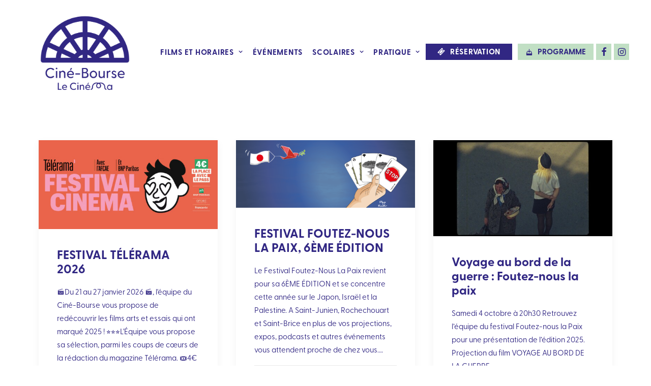

--- FILE ---
content_type: text/html; charset=UTF-8
request_url: https://www.cinebourse.fr/category/festival/?id=index-206520&ucat=6
body_size: 17044
content:
<!DOCTYPE html>
<html class="no-touch" lang="fr-FR" xmlns="http://www.w3.org/1999/xhtml">
<head>
<meta http-equiv="Content-Type" content="text/html; charset=UTF-8">
<meta name="viewport" content="width=device-width, initial-scale=1">
<link rel="profile" href="http://gmpg.org/xfn/11">
<link rel="pingback" href="https://www.cinebourse.fr/site/xmlrpc.php">
<title>Catégorie : Festival | Ciné-Bourse</title>

<!-- The SEO Framework : par Sybre Waaijer -->
<meta name="robots" content="max-snippet:-1,max-image-preview:standard,max-video-preview:-1" />
<link rel="canonical" href="https://www.cinebourse.fr/category/festival/" />
<link rel="next" href="https://www.cinebourse.fr/category/festival/page/2/" />
<meta property="og:type" content="website" />
<meta property="og:locale" content="fr_FR" />
<meta property="og:site_name" content="Ciné-Bourse" />
<meta property="og:title" content="Catégorie : Festival | Ciné-Bourse" />
<meta property="og:url" content="https://www.cinebourse.fr/category/festival/" />
<meta property="og:image" content="https://www.cinebourse.fr/site/wp-content/uploads/2020/10/cropped-favicon@3x.png" />
<meta property="og:image:width" content="512" />
<meta property="og:image:height" content="512" />
<meta name="twitter:card" content="summary_large_image" />
<meta name="twitter:title" content="Catégorie : Festival | Ciné-Bourse" />
<meta name="twitter:image" content="https://www.cinebourse.fr/site/wp-content/uploads/2020/10/cropped-favicon@3x.png" />
<script type="application/ld+json">{"@context":"https://schema.org","@graph":[{"@type":"WebSite","@id":"https://www.cinebourse.fr/#/schema/WebSite","url":"https://www.cinebourse.fr/","name":"Ciné-Bourse","description":"Cinéma à Saint-Junien","inLanguage":"fr-FR","potentialAction":{"@type":"SearchAction","target":{"@type":"EntryPoint","urlTemplate":"https://www.cinebourse.fr/search/{search_term_string}/"},"query-input":"required name=search_term_string"},"publisher":{"@type":"Organization","@id":"https://www.cinebourse.fr/#/schema/Organization","name":"Ciné-Bourse","url":"https://www.cinebourse.fr/","logo":{"@type":"ImageObject","url":"https://www.cinebourse.fr/site/wp-content/uploads/2020/10/cropped-favicon@3x.png","contentUrl":"https://www.cinebourse.fr/site/wp-content/uploads/2020/10/cropped-favicon@3x.png","width":512,"height":512}}},{"@type":"CollectionPage","@id":"https://www.cinebourse.fr/category/festival/","url":"https://www.cinebourse.fr/category/festival/","name":"Catégorie : Festival | Ciné-Bourse","inLanguage":"fr-FR","isPartOf":{"@id":"https://www.cinebourse.fr/#/schema/WebSite"},"breadcrumb":{"@type":"BreadcrumbList","@id":"https://www.cinebourse.fr/#/schema/BreadcrumbList","itemListElement":[{"@type":"ListItem","position":1,"item":"https://www.cinebourse.fr/","name":"Ciné-Bourse"},{"@type":"ListItem","position":2,"name":"Catégorie : Festival"}]}}]}</script>
<!-- / The SEO Framework : par Sybre Waaijer | 13.14ms meta | 7.87ms boot -->

<link rel='dns-prefetch' href='//fonts.googleapis.com' />
<link rel="alternate" type="application/rss+xml" title="Ciné-Bourse &raquo; Flux" href="https://www.cinebourse.fr/feed/" />
<link rel="alternate" type="application/rss+xml" title="Ciné-Bourse &raquo; Flux des commentaires" href="https://www.cinebourse.fr/comments/feed/" />
<link rel="alternate" type="application/rss+xml" title="Ciné-Bourse &raquo; Flux de la catégorie Festival" href="https://www.cinebourse.fr/category/festival/feed/" />
		<!-- This site uses the Google Analytics by MonsterInsights plugin v9.11.1 - Using Analytics tracking - https://www.monsterinsights.com/ -->
							<script src="//www.googletagmanager.com/gtag/js?id=G-J3XYWBK9ZJ"  data-cfasync="false" data-wpfc-render="false" type="text/javascript" async></script>
			<script data-cfasync="false" data-wpfc-render="false" type="text/javascript">
				var mi_version = '9.11.1';
				var mi_track_user = true;
				var mi_no_track_reason = '';
								var MonsterInsightsDefaultLocations = {"page_location":"https:\/\/www.cinebourse.fr\/category\/festival\/?id=index-206520&ucat=6"};
								if ( typeof MonsterInsightsPrivacyGuardFilter === 'function' ) {
					var MonsterInsightsLocations = (typeof MonsterInsightsExcludeQuery === 'object') ? MonsterInsightsPrivacyGuardFilter( MonsterInsightsExcludeQuery ) : MonsterInsightsPrivacyGuardFilter( MonsterInsightsDefaultLocations );
				} else {
					var MonsterInsightsLocations = (typeof MonsterInsightsExcludeQuery === 'object') ? MonsterInsightsExcludeQuery : MonsterInsightsDefaultLocations;
				}

								var disableStrs = [
										'ga-disable-G-J3XYWBK9ZJ',
									];

				/* Function to detect opted out users */
				function __gtagTrackerIsOptedOut() {
					for (var index = 0; index < disableStrs.length; index++) {
						if (document.cookie.indexOf(disableStrs[index] + '=true') > -1) {
							return true;
						}
					}

					return false;
				}

				/* Disable tracking if the opt-out cookie exists. */
				if (__gtagTrackerIsOptedOut()) {
					for (var index = 0; index < disableStrs.length; index++) {
						window[disableStrs[index]] = true;
					}
				}

				/* Opt-out function */
				function __gtagTrackerOptout() {
					for (var index = 0; index < disableStrs.length; index++) {
						document.cookie = disableStrs[index] + '=true; expires=Thu, 31 Dec 2099 23:59:59 UTC; path=/';
						window[disableStrs[index]] = true;
					}
				}

				if ('undefined' === typeof gaOptout) {
					function gaOptout() {
						__gtagTrackerOptout();
					}
				}
								window.dataLayer = window.dataLayer || [];

				window.MonsterInsightsDualTracker = {
					helpers: {},
					trackers: {},
				};
				if (mi_track_user) {
					function __gtagDataLayer() {
						dataLayer.push(arguments);
					}

					function __gtagTracker(type, name, parameters) {
						if (!parameters) {
							parameters = {};
						}

						if (parameters.send_to) {
							__gtagDataLayer.apply(null, arguments);
							return;
						}

						if (type === 'event') {
														parameters.send_to = monsterinsights_frontend.v4_id;
							var hookName = name;
							if (typeof parameters['event_category'] !== 'undefined') {
								hookName = parameters['event_category'] + ':' + name;
							}

							if (typeof MonsterInsightsDualTracker.trackers[hookName] !== 'undefined') {
								MonsterInsightsDualTracker.trackers[hookName](parameters);
							} else {
								__gtagDataLayer('event', name, parameters);
							}
							
						} else {
							__gtagDataLayer.apply(null, arguments);
						}
					}

					__gtagTracker('js', new Date());
					__gtagTracker('set', {
						'developer_id.dZGIzZG': true,
											});
					if ( MonsterInsightsLocations.page_location ) {
						__gtagTracker('set', MonsterInsightsLocations);
					}
										__gtagTracker('config', 'G-J3XYWBK9ZJ', {"forceSSL":"true","link_attribution":"true"} );
										window.gtag = __gtagTracker;										(function () {
						/* https://developers.google.com/analytics/devguides/collection/analyticsjs/ */
						/* ga and __gaTracker compatibility shim. */
						var noopfn = function () {
							return null;
						};
						var newtracker = function () {
							return new Tracker();
						};
						var Tracker = function () {
							return null;
						};
						var p = Tracker.prototype;
						p.get = noopfn;
						p.set = noopfn;
						p.send = function () {
							var args = Array.prototype.slice.call(arguments);
							args.unshift('send');
							__gaTracker.apply(null, args);
						};
						var __gaTracker = function () {
							var len = arguments.length;
							if (len === 0) {
								return;
							}
							var f = arguments[len - 1];
							if (typeof f !== 'object' || f === null || typeof f.hitCallback !== 'function') {
								if ('send' === arguments[0]) {
									var hitConverted, hitObject = false, action;
									if ('event' === arguments[1]) {
										if ('undefined' !== typeof arguments[3]) {
											hitObject = {
												'eventAction': arguments[3],
												'eventCategory': arguments[2],
												'eventLabel': arguments[4],
												'value': arguments[5] ? arguments[5] : 1,
											}
										}
									}
									if ('pageview' === arguments[1]) {
										if ('undefined' !== typeof arguments[2]) {
											hitObject = {
												'eventAction': 'page_view',
												'page_path': arguments[2],
											}
										}
									}
									if (typeof arguments[2] === 'object') {
										hitObject = arguments[2];
									}
									if (typeof arguments[5] === 'object') {
										Object.assign(hitObject, arguments[5]);
									}
									if ('undefined' !== typeof arguments[1].hitType) {
										hitObject = arguments[1];
										if ('pageview' === hitObject.hitType) {
											hitObject.eventAction = 'page_view';
										}
									}
									if (hitObject) {
										action = 'timing' === arguments[1].hitType ? 'timing_complete' : hitObject.eventAction;
										hitConverted = mapArgs(hitObject);
										__gtagTracker('event', action, hitConverted);
									}
								}
								return;
							}

							function mapArgs(args) {
								var arg, hit = {};
								var gaMap = {
									'eventCategory': 'event_category',
									'eventAction': 'event_action',
									'eventLabel': 'event_label',
									'eventValue': 'event_value',
									'nonInteraction': 'non_interaction',
									'timingCategory': 'event_category',
									'timingVar': 'name',
									'timingValue': 'value',
									'timingLabel': 'event_label',
									'page': 'page_path',
									'location': 'page_location',
									'title': 'page_title',
									'referrer' : 'page_referrer',
								};
								for (arg in args) {
																		if (!(!args.hasOwnProperty(arg) || !gaMap.hasOwnProperty(arg))) {
										hit[gaMap[arg]] = args[arg];
									} else {
										hit[arg] = args[arg];
									}
								}
								return hit;
							}

							try {
								f.hitCallback();
							} catch (ex) {
							}
						};
						__gaTracker.create = newtracker;
						__gaTracker.getByName = newtracker;
						__gaTracker.getAll = function () {
							return [];
						};
						__gaTracker.remove = noopfn;
						__gaTracker.loaded = true;
						window['__gaTracker'] = __gaTracker;
					})();
									} else {
										console.log("");
					(function () {
						function __gtagTracker() {
							return null;
						}

						window['__gtagTracker'] = __gtagTracker;
						window['gtag'] = __gtagTracker;
					})();
									}
			</script>
							<!-- / Google Analytics by MonsterInsights -->
		<script type="text/javascript">
/* <![CDATA[ */
window._wpemojiSettings = {"baseUrl":"https:\/\/s.w.org\/images\/core\/emoji\/15.0.3\/72x72\/","ext":".png","svgUrl":"https:\/\/s.w.org\/images\/core\/emoji\/15.0.3\/svg\/","svgExt":".svg","source":{"concatemoji":"https:\/\/www.cinebourse.fr\/site\/wp-includes\/js\/wp-emoji-release.min.js?ver=6.6.4"}};
/*! This file is auto-generated */
!function(i,n){var o,s,e;function c(e){try{var t={supportTests:e,timestamp:(new Date).valueOf()};sessionStorage.setItem(o,JSON.stringify(t))}catch(e){}}function p(e,t,n){e.clearRect(0,0,e.canvas.width,e.canvas.height),e.fillText(t,0,0);var t=new Uint32Array(e.getImageData(0,0,e.canvas.width,e.canvas.height).data),r=(e.clearRect(0,0,e.canvas.width,e.canvas.height),e.fillText(n,0,0),new Uint32Array(e.getImageData(0,0,e.canvas.width,e.canvas.height).data));return t.every(function(e,t){return e===r[t]})}function u(e,t,n){switch(t){case"flag":return n(e,"\ud83c\udff3\ufe0f\u200d\u26a7\ufe0f","\ud83c\udff3\ufe0f\u200b\u26a7\ufe0f")?!1:!n(e,"\ud83c\uddfa\ud83c\uddf3","\ud83c\uddfa\u200b\ud83c\uddf3")&&!n(e,"\ud83c\udff4\udb40\udc67\udb40\udc62\udb40\udc65\udb40\udc6e\udb40\udc67\udb40\udc7f","\ud83c\udff4\u200b\udb40\udc67\u200b\udb40\udc62\u200b\udb40\udc65\u200b\udb40\udc6e\u200b\udb40\udc67\u200b\udb40\udc7f");case"emoji":return!n(e,"\ud83d\udc26\u200d\u2b1b","\ud83d\udc26\u200b\u2b1b")}return!1}function f(e,t,n){var r="undefined"!=typeof WorkerGlobalScope&&self instanceof WorkerGlobalScope?new OffscreenCanvas(300,150):i.createElement("canvas"),a=r.getContext("2d",{willReadFrequently:!0}),o=(a.textBaseline="top",a.font="600 32px Arial",{});return e.forEach(function(e){o[e]=t(a,e,n)}),o}function t(e){var t=i.createElement("script");t.src=e,t.defer=!0,i.head.appendChild(t)}"undefined"!=typeof Promise&&(o="wpEmojiSettingsSupports",s=["flag","emoji"],n.supports={everything:!0,everythingExceptFlag:!0},e=new Promise(function(e){i.addEventListener("DOMContentLoaded",e,{once:!0})}),new Promise(function(t){var n=function(){try{var e=JSON.parse(sessionStorage.getItem(o));if("object"==typeof e&&"number"==typeof e.timestamp&&(new Date).valueOf()<e.timestamp+604800&&"object"==typeof e.supportTests)return e.supportTests}catch(e){}return null}();if(!n){if("undefined"!=typeof Worker&&"undefined"!=typeof OffscreenCanvas&&"undefined"!=typeof URL&&URL.createObjectURL&&"undefined"!=typeof Blob)try{var e="postMessage("+f.toString()+"("+[JSON.stringify(s),u.toString(),p.toString()].join(",")+"));",r=new Blob([e],{type:"text/javascript"}),a=new Worker(URL.createObjectURL(r),{name:"wpTestEmojiSupports"});return void(a.onmessage=function(e){c(n=e.data),a.terminate(),t(n)})}catch(e){}c(n=f(s,u,p))}t(n)}).then(function(e){for(var t in e)n.supports[t]=e[t],n.supports.everything=n.supports.everything&&n.supports[t],"flag"!==t&&(n.supports.everythingExceptFlag=n.supports.everythingExceptFlag&&n.supports[t]);n.supports.everythingExceptFlag=n.supports.everythingExceptFlag&&!n.supports.flag,n.DOMReady=!1,n.readyCallback=function(){n.DOMReady=!0}}).then(function(){return e}).then(function(){var e;n.supports.everything||(n.readyCallback(),(e=n.source||{}).concatemoji?t(e.concatemoji):e.wpemoji&&e.twemoji&&(t(e.twemoji),t(e.wpemoji)))}))}((window,document),window._wpemojiSettings);
/* ]]> */
</script>
<style id='wp-emoji-styles-inline-css' type='text/css'>

	img.wp-smiley, img.emoji {
		display: inline !important;
		border: none !important;
		box-shadow: none !important;
		height: 1em !important;
		width: 1em !important;
		margin: 0 0.07em !important;
		vertical-align: -0.1em !important;
		background: none !important;
		padding: 0 !important;
	}
</style>
<link rel='stylesheet' id='wp-block-library-css' href='https://www.cinebourse.fr/site/wp-includes/css/dist/block-library/style.min.css?ver=6.6.4' type='text/css' media='all' />
<style id='classic-theme-styles-inline-css' type='text/css'>
/*! This file is auto-generated */
.wp-block-button__link{color:#fff;background-color:#32373c;border-radius:9999px;box-shadow:none;text-decoration:none;padding:calc(.667em + 2px) calc(1.333em + 2px);font-size:1.125em}.wp-block-file__button{background:#32373c;color:#fff;text-decoration:none}
</style>
<style id='global-styles-inline-css' type='text/css'>
:root{--wp--preset--aspect-ratio--square: 1;--wp--preset--aspect-ratio--4-3: 4/3;--wp--preset--aspect-ratio--3-4: 3/4;--wp--preset--aspect-ratio--3-2: 3/2;--wp--preset--aspect-ratio--2-3: 2/3;--wp--preset--aspect-ratio--16-9: 16/9;--wp--preset--aspect-ratio--9-16: 9/16;--wp--preset--color--black: #000000;--wp--preset--color--cyan-bluish-gray: #abb8c3;--wp--preset--color--white: #ffffff;--wp--preset--color--pale-pink: #f78da7;--wp--preset--color--vivid-red: #cf2e2e;--wp--preset--color--luminous-vivid-orange: #ff6900;--wp--preset--color--luminous-vivid-amber: #fcb900;--wp--preset--color--light-green-cyan: #7bdcb5;--wp--preset--color--vivid-green-cyan: #00d084;--wp--preset--color--pale-cyan-blue: #8ed1fc;--wp--preset--color--vivid-cyan-blue: #0693e3;--wp--preset--color--vivid-purple: #9b51e0;--wp--preset--gradient--vivid-cyan-blue-to-vivid-purple: linear-gradient(135deg,rgba(6,147,227,1) 0%,rgb(155,81,224) 100%);--wp--preset--gradient--light-green-cyan-to-vivid-green-cyan: linear-gradient(135deg,rgb(122,220,180) 0%,rgb(0,208,130) 100%);--wp--preset--gradient--luminous-vivid-amber-to-luminous-vivid-orange: linear-gradient(135deg,rgba(252,185,0,1) 0%,rgba(255,105,0,1) 100%);--wp--preset--gradient--luminous-vivid-orange-to-vivid-red: linear-gradient(135deg,rgba(255,105,0,1) 0%,rgb(207,46,46) 100%);--wp--preset--gradient--very-light-gray-to-cyan-bluish-gray: linear-gradient(135deg,rgb(238,238,238) 0%,rgb(169,184,195) 100%);--wp--preset--gradient--cool-to-warm-spectrum: linear-gradient(135deg,rgb(74,234,220) 0%,rgb(151,120,209) 20%,rgb(207,42,186) 40%,rgb(238,44,130) 60%,rgb(251,105,98) 80%,rgb(254,248,76) 100%);--wp--preset--gradient--blush-light-purple: linear-gradient(135deg,rgb(255,206,236) 0%,rgb(152,150,240) 100%);--wp--preset--gradient--blush-bordeaux: linear-gradient(135deg,rgb(254,205,165) 0%,rgb(254,45,45) 50%,rgb(107,0,62) 100%);--wp--preset--gradient--luminous-dusk: linear-gradient(135deg,rgb(255,203,112) 0%,rgb(199,81,192) 50%,rgb(65,88,208) 100%);--wp--preset--gradient--pale-ocean: linear-gradient(135deg,rgb(255,245,203) 0%,rgb(182,227,212) 50%,rgb(51,167,181) 100%);--wp--preset--gradient--electric-grass: linear-gradient(135deg,rgb(202,248,128) 0%,rgb(113,206,126) 100%);--wp--preset--gradient--midnight: linear-gradient(135deg,rgb(2,3,129) 0%,rgb(40,116,252) 100%);--wp--preset--font-size--small: 13px;--wp--preset--font-size--medium: 20px;--wp--preset--font-size--large: 36px;--wp--preset--font-size--x-large: 42px;--wp--preset--spacing--20: 0.44rem;--wp--preset--spacing--30: 0.67rem;--wp--preset--spacing--40: 1rem;--wp--preset--spacing--50: 1.5rem;--wp--preset--spacing--60: 2.25rem;--wp--preset--spacing--70: 3.38rem;--wp--preset--spacing--80: 5.06rem;--wp--preset--shadow--natural: 6px 6px 9px rgba(0, 0, 0, 0.2);--wp--preset--shadow--deep: 12px 12px 50px rgba(0, 0, 0, 0.4);--wp--preset--shadow--sharp: 6px 6px 0px rgba(0, 0, 0, 0.2);--wp--preset--shadow--outlined: 6px 6px 0px -3px rgba(255, 255, 255, 1), 6px 6px rgba(0, 0, 0, 1);--wp--preset--shadow--crisp: 6px 6px 0px rgba(0, 0, 0, 1);}:where(.is-layout-flex){gap: 0.5em;}:where(.is-layout-grid){gap: 0.5em;}body .is-layout-flex{display: flex;}.is-layout-flex{flex-wrap: wrap;align-items: center;}.is-layout-flex > :is(*, div){margin: 0;}body .is-layout-grid{display: grid;}.is-layout-grid > :is(*, div){margin: 0;}:where(.wp-block-columns.is-layout-flex){gap: 2em;}:where(.wp-block-columns.is-layout-grid){gap: 2em;}:where(.wp-block-post-template.is-layout-flex){gap: 1.25em;}:where(.wp-block-post-template.is-layout-grid){gap: 1.25em;}.has-black-color{color: var(--wp--preset--color--black) !important;}.has-cyan-bluish-gray-color{color: var(--wp--preset--color--cyan-bluish-gray) !important;}.has-white-color{color: var(--wp--preset--color--white) !important;}.has-pale-pink-color{color: var(--wp--preset--color--pale-pink) !important;}.has-vivid-red-color{color: var(--wp--preset--color--vivid-red) !important;}.has-luminous-vivid-orange-color{color: var(--wp--preset--color--luminous-vivid-orange) !important;}.has-luminous-vivid-amber-color{color: var(--wp--preset--color--luminous-vivid-amber) !important;}.has-light-green-cyan-color{color: var(--wp--preset--color--light-green-cyan) !important;}.has-vivid-green-cyan-color{color: var(--wp--preset--color--vivid-green-cyan) !important;}.has-pale-cyan-blue-color{color: var(--wp--preset--color--pale-cyan-blue) !important;}.has-vivid-cyan-blue-color{color: var(--wp--preset--color--vivid-cyan-blue) !important;}.has-vivid-purple-color{color: var(--wp--preset--color--vivid-purple) !important;}.has-black-background-color{background-color: var(--wp--preset--color--black) !important;}.has-cyan-bluish-gray-background-color{background-color: var(--wp--preset--color--cyan-bluish-gray) !important;}.has-white-background-color{background-color: var(--wp--preset--color--white) !important;}.has-pale-pink-background-color{background-color: var(--wp--preset--color--pale-pink) !important;}.has-vivid-red-background-color{background-color: var(--wp--preset--color--vivid-red) !important;}.has-luminous-vivid-orange-background-color{background-color: var(--wp--preset--color--luminous-vivid-orange) !important;}.has-luminous-vivid-amber-background-color{background-color: var(--wp--preset--color--luminous-vivid-amber) !important;}.has-light-green-cyan-background-color{background-color: var(--wp--preset--color--light-green-cyan) !important;}.has-vivid-green-cyan-background-color{background-color: var(--wp--preset--color--vivid-green-cyan) !important;}.has-pale-cyan-blue-background-color{background-color: var(--wp--preset--color--pale-cyan-blue) !important;}.has-vivid-cyan-blue-background-color{background-color: var(--wp--preset--color--vivid-cyan-blue) !important;}.has-vivid-purple-background-color{background-color: var(--wp--preset--color--vivid-purple) !important;}.has-black-border-color{border-color: var(--wp--preset--color--black) !important;}.has-cyan-bluish-gray-border-color{border-color: var(--wp--preset--color--cyan-bluish-gray) !important;}.has-white-border-color{border-color: var(--wp--preset--color--white) !important;}.has-pale-pink-border-color{border-color: var(--wp--preset--color--pale-pink) !important;}.has-vivid-red-border-color{border-color: var(--wp--preset--color--vivid-red) !important;}.has-luminous-vivid-orange-border-color{border-color: var(--wp--preset--color--luminous-vivid-orange) !important;}.has-luminous-vivid-amber-border-color{border-color: var(--wp--preset--color--luminous-vivid-amber) !important;}.has-light-green-cyan-border-color{border-color: var(--wp--preset--color--light-green-cyan) !important;}.has-vivid-green-cyan-border-color{border-color: var(--wp--preset--color--vivid-green-cyan) !important;}.has-pale-cyan-blue-border-color{border-color: var(--wp--preset--color--pale-cyan-blue) !important;}.has-vivid-cyan-blue-border-color{border-color: var(--wp--preset--color--vivid-cyan-blue) !important;}.has-vivid-purple-border-color{border-color: var(--wp--preset--color--vivid-purple) !important;}.has-vivid-cyan-blue-to-vivid-purple-gradient-background{background: var(--wp--preset--gradient--vivid-cyan-blue-to-vivid-purple) !important;}.has-light-green-cyan-to-vivid-green-cyan-gradient-background{background: var(--wp--preset--gradient--light-green-cyan-to-vivid-green-cyan) !important;}.has-luminous-vivid-amber-to-luminous-vivid-orange-gradient-background{background: var(--wp--preset--gradient--luminous-vivid-amber-to-luminous-vivid-orange) !important;}.has-luminous-vivid-orange-to-vivid-red-gradient-background{background: var(--wp--preset--gradient--luminous-vivid-orange-to-vivid-red) !important;}.has-very-light-gray-to-cyan-bluish-gray-gradient-background{background: var(--wp--preset--gradient--very-light-gray-to-cyan-bluish-gray) !important;}.has-cool-to-warm-spectrum-gradient-background{background: var(--wp--preset--gradient--cool-to-warm-spectrum) !important;}.has-blush-light-purple-gradient-background{background: var(--wp--preset--gradient--blush-light-purple) !important;}.has-blush-bordeaux-gradient-background{background: var(--wp--preset--gradient--blush-bordeaux) !important;}.has-luminous-dusk-gradient-background{background: var(--wp--preset--gradient--luminous-dusk) !important;}.has-pale-ocean-gradient-background{background: var(--wp--preset--gradient--pale-ocean) !important;}.has-electric-grass-gradient-background{background: var(--wp--preset--gradient--electric-grass) !important;}.has-midnight-gradient-background{background: var(--wp--preset--gradient--midnight) !important;}.has-small-font-size{font-size: var(--wp--preset--font-size--small) !important;}.has-medium-font-size{font-size: var(--wp--preset--font-size--medium) !important;}.has-large-font-size{font-size: var(--wp--preset--font-size--large) !important;}.has-x-large-font-size{font-size: var(--wp--preset--font-size--x-large) !important;}
:where(.wp-block-post-template.is-layout-flex){gap: 1.25em;}:where(.wp-block-post-template.is-layout-grid){gap: 1.25em;}
:where(.wp-block-columns.is-layout-flex){gap: 2em;}:where(.wp-block-columns.is-layout-grid){gap: 2em;}
:root :where(.wp-block-pullquote){font-size: 1.5em;line-height: 1.6;}
</style>
<link rel='stylesheet' id='contact-form-7-css' href='https://www.cinebourse.fr/site/wp-content/plugins/contact-form-7/includes/css/styles.css?ver=6.0.6' type='text/css' media='all' />
<link rel='stylesheet' id='uncodefont-google-css' href='//fonts.googleapis.com/css?family=Arvo%3Aregular%2Citalic%2C700%2C700italic%7CBarlow%3A100%2C100italic%2C200%2C200italic%2C300%2C300italic%2Cregular%2Citalic%2C500%2C500italic%2C600%2C600italic%2C700%2C700italic%2C800%2C800italic%2C900%2C900italic%7CBarlow+Condensed%3A100%2C100italic%2C200%2C200italic%2C300%2C300italic%2Cregular%2Citalic%2C500%2C500italic%2C600%2C600italic%2C700%2C700italic%2C800%2C800italic%2C900%2C900italic&#038;subset=latin%2Clatin-ext&#038;ver=2.9.1.7' type='text/css' media='all' />
<link rel='stylesheet' id='uncode-privacy-css' href='https://www.cinebourse.fr/site/wp-content/plugins/uncode-privacy/assets/css/uncode-privacy-public.css?ver=2.2.4' type='text/css' media='all' />
<link rel='stylesheet' id='uncode-style-css' href='https://www.cinebourse.fr/site/wp-content/themes/uncode/library/css/style.css?ver=535508828' type='text/css' media='all' />
<style id='uncode-style-inline-css' type='text/css'>

@media (min-width: 960px) { .limit-width { max-width: 1200px; margin: auto;}}
.menu-primary ul.menu-smart > li > a, .menu-primary ul.menu-smart li.dropdown > a, .menu-primary ul.menu-smart li.mega-menu > a, .vmenu-container ul.menu-smart > li > a, .vmenu-container ul.menu-smart li.dropdown > a { text-transform: uppercase; }
.menu-primary ul.menu-smart ul a, .vmenu-container ul.menu-smart ul a { text-transform: uppercase; }
#changer-back-color { transition: background-color 1000ms cubic-bezier(0.25, 1, 0.5, 1) !important; } #changer-back-color > div { transition: opacity 1000ms cubic-bezier(0.25, 1, 0.5, 1) !important; } body.bg-changer-init.disable-hover .main-wrapper .style-light,  body.bg-changer-init.disable-hover .main-wrapper .style-light h1,  body.bg-changer-init.disable-hover .main-wrapper .style-light h2, body.bg-changer-init.disable-hover .main-wrapper .style-light h3, body.bg-changer-init.disable-hover .main-wrapper .style-light h4, body.bg-changer-init.disable-hover .main-wrapper .style-light h5, body.bg-changer-init.disable-hover .main-wrapper .style-light h6, body.bg-changer-init.disable-hover .main-wrapper .style-light a, body.bg-changer-init.disable-hover .main-wrapper .style-dark, body.bg-changer-init.disable-hover .main-wrapper .style-dark h1, body.bg-changer-init.disable-hover .main-wrapper .style-dark h2, body.bg-changer-init.disable-hover .main-wrapper .style-dark h3, body.bg-changer-init.disable-hover .main-wrapper .style-dark h4, body.bg-changer-init.disable-hover .main-wrapper .style-dark h5, body.bg-changer-init.disable-hover .main-wrapper .style-dark h6, body.bg-changer-init.disable-hover .main-wrapper .style-dark a { transition: color 1000ms cubic-bezier(0.25, 1, 0.5, 1) !important; }
</style>
<link rel='stylesheet' id='uncode-custom-style-css' href='https://www.cinebourse.fr/site/wp-content/themes/uncode/library/css/style-custom.css?ver=495735737' type='text/css' media='all' />
<link rel='stylesheet' id='child-style-css' href='https://www.cinebourse.fr/site/wp-content/themes/uncode-child/style.css?ver=535508828' type='text/css' media='all' />
<link rel='stylesheet' id='uncode-icons-css' href='https://www.cinebourse.fr/site/wp-content/themes/uncode/library/css/uncode-icons.css?ver=495735737' type='text/css' media='all' />
<script type="text/javascript" src="https://www.cinebourse.fr/site/wp-content/plugins/google-analytics-for-wordpress/assets/js/frontend-gtag.min.js?ver=9.11.1" id="monsterinsights-frontend-script-js" async="async" data-wp-strategy="async"></script>
<script data-cfasync="false" data-wpfc-render="false" type="text/javascript" id='monsterinsights-frontend-script-js-extra'>/* <![CDATA[ */
var monsterinsights_frontend = {"js_events_tracking":"true","download_extensions":"doc,pdf,ppt,zip,xls,docx,pptx,xlsx","inbound_paths":"[{\"path\":\"\\\/go\\\/\",\"label\":\"affiliate\"},{\"path\":\"\\\/recommend\\\/\",\"label\":\"affiliate\"}]","home_url":"https:\/\/www.cinebourse.fr","hash_tracking":"false","v4_id":"G-J3XYWBK9ZJ"};/* ]]> */
</script>
<script type="text/javascript" src="https://www.cinebourse.fr/site/wp-includes/js/jquery/jquery.min.js?ver=3.7.1" id="jquery-core-js"></script>
<script type="text/javascript" src="https://www.cinebourse.fr/site/wp-includes/js/jquery/jquery-migrate.min.js?ver=3.4.1" id="jquery-migrate-js"></script>
<script type="text/javascript" src="/site/wp-content/themes/uncode/library/js/ai-uncode.js" id="uncodeAI" data-home="/" data-path="/site/" data-breakpoints-images="258,516,720,1032,1440,2064,2880" id="ai-uncode-js"></script>
<script type="text/javascript" id="uncode-init-js-extra">
/* <![CDATA[ */
var SiteParameters = {"days":"jours","hours":"heures","minutes":"minutes","seconds":"secondes","constant_scroll":"on","scroll_speed":"2","parallax_factor":"0.25","loading":"Chargement...","slide_name":"slide","slide_footer":"footer","ajax_url":"https:\/\/www.cinebourse.fr\/site\/wp-admin\/admin-ajax.php","nonce_adaptive_images":"fd9bc83ccb","nonce_srcset_async":"500045bd1a","enable_debug":"","block_mobile_videos":"","is_frontend_editor":"","main_width":["1200","px"],"mobile_parallax_allowed":"","listen_for_screen_update":"1","wireframes_plugin_active":"1","sticky_elements":"off","resize_quality":"90","register_metadata":"","bg_changer_time":"1000","update_wc_fragments":"1","optimize_shortpixel_image":"","menu_mobile_offcanvas_gap":"45","custom_cursor_selector":"[href], .trigger-overlay, .owl-next, .owl-prev, .owl-dot, input[type=\"submit\"], input[type=\"checkbox\"], button[type=\"submit\"], a[class^=\"ilightbox\"], .ilightbox-thumbnail, .ilightbox-prev, .ilightbox-next, .overlay-close, .unmodal-close, .qty-inset > span, .share-button li, .uncode-post-titles .tmb.tmb-click-area, .btn-link, .tmb-click-row .t-inside, .lg-outer button, .lg-thumb img, a[data-lbox], .uncode-close-offcanvas-overlay, .uncode-nav-next, .uncode-nav-prev, .uncode-nav-index","mobile_parallax_animation":"","lbox_enhanced":"","native_media_player":"1","vimeoPlayerParams":"?autoplay=0","ajax_filter_key_search":"key","ajax_filter_key_unfilter":"unfilter","index_pagination_disable_scroll":"","index_pagination_scroll_to":"","uncode_wc_popup_cart_qty":"","disable_hover_hack":"","uncode_nocookie":"","menuHideOnClick":"1","smoothScroll":"","smoothScrollDisableHover":"","smoothScrollQuery":"960","uncode_force_onepage_dots":"","uncode_smooth_scroll_safe":"","uncode_lb_add_galleries":", .gallery","uncode_lb_add_items":", .gallery .gallery-item a","uncode_adaptive":"1","ai_breakpoints":"258,516,720,1032,1440,2064,2880"};
/* ]]> */
</script>
<script type="text/javascript" src="https://www.cinebourse.fr/site/wp-content/themes/uncode/library/js/init.js?ver=495735737" id="uncode-init-js"></script>
<script></script><link rel="https://api.w.org/" href="https://www.cinebourse.fr/wp-json/" /><link rel="alternate" title="JSON" type="application/json" href="https://www.cinebourse.fr/wp-json/wp/v2/categories/13" /><link rel="EditURI" type="application/rsd+xml" title="RSD" href="https://www.cinebourse.fr/site/xmlrpc.php?rsd" />
<script type='text/javascript' src='//use.typekit.com/cak4osy.js'></script>
<script type='text/javascript'>try{Typekit.load();}catch(e){}</script>
<style type="text/css">.recentcomments a{display:inline !important;padding:0 !important;margin:0 !important;}</style><link rel="icon" href="https://www.cinebourse.fr/site/wp-content/uploads/2020/10/cropped-favicon@3x-32x32.png" sizes="32x32" />
<link rel="icon" href="https://www.cinebourse.fr/site/wp-content/uploads/2020/10/cropped-favicon@3x-192x192.png" sizes="192x192" />
<link rel="apple-touch-icon" href="https://www.cinebourse.fr/site/wp-content/uploads/2020/10/cropped-favicon@3x-180x180.png" />
<meta name="msapplication-TileImage" content="https://www.cinebourse.fr/site/wp-content/uploads/2020/10/cropped-favicon@3x-270x270.png" />
<noscript><style> .wpb_animate_when_almost_visible { opacity: 1; }</style></noscript></head>
<body class="archive category category-festival category-13  style-color-xsdn-bg group-blog hormenu-position-left hmenu hmenu-position-right header-full-width main-center-align menu-mobile-default mobile-parallax-not-allowed ilb-no-bounce unreg qw-body-scroll-disabled no-qty-fx wpb-js-composer js-comp-ver-7.8 vc_responsive" data-border="0">
		<div id="vh_layout_help"></div><div class="body-borders" data-border="0"><div class="top-border body-border-shadow"></div><div class="right-border body-border-shadow"></div><div class="bottom-border body-border-shadow"></div><div class="left-border body-border-shadow"></div><div class="top-border style-light-bg"></div><div class="right-border style-light-bg"></div><div class="bottom-border style-light-bg"></div><div class="left-border style-light-bg"></div></div>	<div class="box-wrapper">
		<div class="box-container">
		<script type="text/javascript" id="initBox">UNCODE.initBox();</script>
		<div class="menu-wrapper">
													
													<header id="masthead" class="navbar menu-primary menu-light submenu-light style-light-original menu-with-logo">
														<div class="menu-container style-color-xsdn-bg menu-no-borders">
															<div class="row-menu limit-width">
																<div class="row-menu-inner">
																	<div id="logo-container-mobile" class="col-lg-0 logo-container middle">
																		<div id="main-logo" class="navbar-header style-light">
																			<a href="https://www.cinebourse.fr/" class="navbar-brand" data-minheight="20" aria-label="Ciné-Bourse"><div class="logo-image main-logo logo-skinnable" data-maxheight="150" style="height: 150px;"><img fetchpriority="high" decoding="async" src="https://www.cinebourse.fr/site/wp-content/uploads/2024/02/Cine-Bourse-logo-2023.png" alt="logo" width="955" height="789" class="img-responsive" /></div></a>
																		</div>
																		<div class="mmb-container"><div class="mobile-additional-icons"></div><div class="mobile-menu-button mobile-menu-button-light lines-button"><span class="lines"><span></span></span></div></div>
																	</div>
																	<div class="col-lg-12 main-menu-container middle">
																		<div class="menu-horizontal ">
																			<div class="menu-horizontal-inner">
																				<div class="nav navbar-nav navbar-main navbar-nav-first"><ul id="menu-main" class="menu-primary-inner menu-smart sm"><li id="menu-item-515" class="menu-item menu-item-type-post_type menu-item-object-page menu-item-has-children menu-item-515 dropdown menu-item-link"><a title="Films et horaires" href="https://www.cinebourse.fr/films/" data-toggle="dropdown" class="dropdown-toggle" data-type="title">Films et horaires<i class="fa fa-angle-down fa-dropdown"></i></a>
<ul role="menu" class="drop-menu">
	<li id="menu-item-14567" class="menu-item menu-item-type-post_type menu-item-object-page menu-item-14567"><a title="A l’affiche" href="https://www.cinebourse.fr/films/">A l’affiche<i class="fa fa-angle-right fa-dropdown"></i></a></li>
	<li id="menu-item-11532" class="menu-item menu-item-type-post_type menu-item-object-page menu-item-11532"><a title="Prochainement" href="https://www.cinebourse.fr/prochainement/">Prochainement<i class="fa fa-angle-right fa-dropdown"></i></a></li>
</ul>
</li>
<li id="menu-item-287" class="menu-item menu-item-type-post_type menu-item-object-page menu-item-287 menu-item-link"><a title="Événements" href="https://www.cinebourse.fr/evenements/">Événements<i class="fa fa-angle-right fa-dropdown"></i></a></li>
<li id="menu-item-378" class="menu-item menu-item-type-post_type menu-item-object-page menu-item-has-children menu-item-378 dropdown menu-item-link"><a title="Scolaires" href="https://www.cinebourse.fr/scolaires/" data-toggle="dropdown" class="dropdown-toggle" data-type="title">Scolaires<i class="fa fa-angle-down fa-dropdown"></i></a>
<ul role="menu" class="drop-menu">
	<li id="menu-item-319" class="menu-item menu-item-type-post_type menu-item-object-page menu-item-319"><a title="Ecole et cinéma" href="https://www.cinebourse.fr/scolaires/ecole-et-cinema/">Ecole et cinéma<i class="fa fa-angle-right fa-dropdown"></i></a></li>
	<li id="menu-item-318" class="menu-item menu-item-type-post_type menu-item-object-page menu-item-318"><a title="Collège au cinéma" href="https://www.cinebourse.fr/scolaires/college-au-cinema/">Collège au cinéma<i class="fa fa-angle-right fa-dropdown"></i></a></li>
	<li id="menu-item-317" class="menu-item menu-item-type-post_type menu-item-object-page menu-item-317"><a title="Lycéens  et apprentis  au Cinéma" href="https://www.cinebourse.fr/scolaires/lyceens-et-apprentis-au-cinema/">Lycéens  et apprentis  au Cinéma<i class="fa fa-angle-right fa-dropdown"></i></a></li>
	<li id="menu-item-388" class="menu-item menu-item-type-post_type menu-item-object-page menu-item-388"><a title="Séances scolaires à la carte" href="https://www.cinebourse.fr/scolaires/scolaires-a-la-carte/">Séances scolaires à la carte<i class="fa fa-angle-right fa-dropdown"></i></a></li>
</ul>
</li>
<li id="menu-item-11232" class="menu-item menu-item-type-custom menu-item-object-custom menu-item-has-children menu-item-11232 dropdown menu-item-link"><a title="Pratique" href="#" data-toggle="dropdown" class="dropdown-toggle" data-type="title">Pratique<i class="fa fa-angle-down fa-dropdown"></i></a>
<ul role="menu" class="drop-menu">
	<li id="menu-item-11234" class="menu-item menu-item-type-post_type menu-item-object-page menu-item-11234"><a title="Tarifs" href="https://www.cinebourse.fr/tarifs/">Tarifs<i class="fa fa-angle-right fa-dropdown"></i></a></li>
	<li id="menu-item-11233" class="menu-item menu-item-type-post_type menu-item-object-page menu-item-11233"><a title="Accès et contact" href="https://www.cinebourse.fr/acces-et-contact/">Accès et contact<i class="fa fa-angle-right fa-dropdown"></i></a></li>
	<li id="menu-item-597" class="menu-item menu-item-type-post_type menu-item-object-page menu-item-597"><a title="Histoire du Ciné-Bourse" href="https://www.cinebourse.fr/histoire/">Histoire du Ciné-Bourse<i class="fa fa-angle-right fa-dropdown"></i></a></li>
	<li id="menu-item-599" class="menu-item menu-item-type-post_type menu-item-object-page menu-item-599"><a title="Présentation du projet" href="https://www.cinebourse.fr/presentation/">Présentation du projet<i class="fa fa-angle-right fa-dropdown"></i></a></li>
</ul>
</li>
<li id="menu-item-14566" class="nav-shopbtn menu-item menu-item-type-custom menu-item-object-custom menu-item-14566 menu-item-link"><a title="Réservation" target="_blank" href="https://cinebourse.fr.webticket.fr/"><i class="menu-icon fa fa-ticket"></i>Réservation<i class="fa fa-angle-right fa-dropdown"></i></a></li>
<li id="menu-item-10774" class="menu-item-button"><a title="dl-icon" target="_blank" href="http://cinebourse.fr/programmecinebourse.pdf"><div class="menu-btn-table"><div class="menu-btn-cell"><div class="menu-item menu-item-type-custom menu-item-object-custom menu-item-10774 menu-btn-container btn"><span><i class="menu-icon fa fa-download4"></i>Programme</span></div></div></div></a></li>
</ul></div><div class="uncode-close-offcanvas-mobile lines-button close navbar-mobile-el"><span class="lines"></span></div><div class="nav navbar-nav navbar-nav-last navbar-extra-icons"><ul class="menu-smart sm menu-icons menu-smart-social"><li class="menu-item-link social-icon tablet-hidden mobile-hidden social-188992"><a href="https://www.facebook.com/cine.bourse/" class="social-menu-link" target="_blank"><i class="fa fa-facebook"></i></a></li><li class="menu-item-link social-icon tablet-hidden mobile-hidden social-956215"><a href="https://www.instagram.com/cine.bourse/" class="social-menu-link" target="_blank"><i class="fa fa-instagram"></i></a></li></ul></div></div>
																		</div>
																	</div>
																</div>
															</div></div>
													</header>
												</div>			<script type="text/javascript" id="fixMenuHeight">UNCODE.fixMenuHeight();</script>
			<div class="main-wrapper">
				<div class="main-container">
					<div class="page-wrapper">
						<div class="sections-container">
<div id="page-header"><div class="header-basic style-light">
													<div class="background-element header-wrapper style-color-gyho-bg header-only-text" data-height="0" style="min-height: 0px;">
													</div>
												</div></div><script type="text/javascript">UNCODE.initHeader();</script><div class="page-body style-light-bg">
          <div class="post-wrapper">
          	<div class="post-body"><div class="post-content un-no-sidebar-layout"><div class="row-container">
		  					<div class="row row-parent style-light limit-width double-top-padding double-bottom-padding">
									<div id="index-1632040380" class="isotope-system">
				<div class="isotope-wrapper grid-wrapper single-gutter">
					<div class="isotope-container isotope-layout style-masonry isotope-pagination grid-pagination" data-type="masonry" data-layout="masonry" data-lg="800"><div class="tmb tmb-post tmb-light tmb-overlay-anim tmb-overlay-text-anim tmb-reveal-bottom tmb-shadowed tmb-bordered tmb-iso-w4 post-16577 post type-post status-publish format-standard has-post-thumbnail hentry category-festival tmb-content-under tmb-media-first" ><div class="t-inside style-light-bg" ><div class="t-entry-visual"><div class="t-entry-visual-tc"><div class="t-entry-visual-cont"><div class="dummy" style="padding-top: 50%;"></div><a tabindex="-1" href="https://www.cinebourse.fr/festival-telerama-2026/" class="pushed"><div class="t-entry-visual-overlay"><div class="t-entry-visual-overlay-in style-dark-bg" style="opacity: 0.5;"></div></div><div class="t-overlay-wrap"><div class="t-overlay-inner">
														<div class="t-overlay-content">
															<div class="t-overlay-text single-block-padding"><div class="t-entry t-single-line"><i class="fa fa-plus2 t-overlay-icon"></i></div></div></div></div></div><img class="adaptive-async wp-image-16578" src="https://www.cinebourse.fr/site/wp-content/uploads/2026/01/festival-telerama-2024-twitter_png-uai-258x129.jpg" width="258" height="129" alt="" data-uniqueid="16578-789451" data-guid="https://www.cinebourse.fr/site/wp-content/uploads/2026/01/festival-telerama-2024-twitter_png.jpg" data-path="2026/01/festival-telerama-2024-twitter_png.jpg" data-width="1200" data-height="600" data-singlew="4" data-singleh="" data-crop="" /></a></div>
					</div>
				</div><div class="t-entry-text">
									<div class="t-entry-text-tc single-block-padding"><div class="t-entry"><h3 class="t-entry-title h3"><a href="https://www.cinebourse.fr/festival-telerama-2026/">FESTIVAL TÉLÉRAMA 2026</a></h3><p>🎬Du 21 au 27 janvier 2026 🎬, l'équipe du Ciné-Bourse vous propose de redécouvrir les films arts et essais qui ont marqué 2025 !
⭐⭐⭐L'Équipe vous propose sa sélection, parmi les coups de cœurs de la rédaction du magazine Télérama.
🎟️4€ la place sur présentation du Pass Télérama…</p><hr /><p class="t-entry-meta t-entry-author"><a href="https://www.cinebourse.fr/author/cinema/" class="tmb-avatar-size-sm"><img alt='' src='https://secure.gravatar.com/avatar/8b55c122100fb3cf5ea7137a719893ae?s=20&#038;d=mm&#038;r=g' srcset='https://secure.gravatar.com/avatar/8b55c122100fb3cf5ea7137a719893ae?s=40&#038;d=mm&#038;r=g 2x' class='avatar avatar-20 photo' height='20' width='20' loading='lazy' decoding='async'/><span class="tmb-username-wrap"><span class="tmb-username-text">by Cinema</span></span></a></p></div></div>
							</div></div></div><div class="tmb tmb-post tmb-light tmb-overlay-anim tmb-overlay-text-anim tmb-reveal-bottom tmb-shadowed tmb-bordered tmb-iso-w4 post-15754 post type-post status-publish format-standard has-post-thumbnail hentry category-festival tmb-content-under tmb-media-first" ><div class="t-inside style-light-bg" ><div class="t-entry-visual"><div class="t-entry-visual-tc"><div class="t-entry-visual-cont"><div class="dummy" style="padding-top: 38%;"></div><a tabindex="-1" href="https://www.cinebourse.fr/festival-foutez-nous-la-paix-6eme-edition/" class="pushed"><div class="t-entry-visual-overlay"><div class="t-entry-visual-overlay-in style-dark-bg" style="opacity: 0.5;"></div></div><div class="t-overlay-wrap"><div class="t-overlay-inner">
														<div class="t-overlay-content">
															<div class="t-overlay-text single-block-padding"><div class="t-entry t-single-line"><i class="fa fa-plus2 t-overlay-icon"></i></div></div></div></div></div><img class="adaptive-async wp-image-15961" src="https://www.cinebourse.fr/site/wp-content/uploads/2025/09/FNLP_bandeau-uai-258x98.png" width="258" height="98" alt="" data-uniqueid="15961-137282" data-guid="https://www.cinebourse.fr/site/wp-content/uploads/2025/09/FNLP_bandeau.png" data-path="2025/09/FNLP_bandeau.png" data-width="960" data-height="365" data-singlew="4" data-singleh="" data-crop="" /></a></div>
					</div>
				</div><div class="t-entry-text">
									<div class="t-entry-text-tc single-block-padding"><div class="t-entry"><h3 class="t-entry-title h3"><a href="https://www.cinebourse.fr/festival-foutez-nous-la-paix-6eme-edition/">FESTIVAL FOUTEZ-NOUS LA PAIX, 6ÈME ÉDITION</a></h3><p>Le Festival Foutez-Nous La Paix revient pour sa 6ÈME ÉDITION et se concentre cette année sur le Japon, Israël et la Palestine.
A Saint-Junien, Rochechouart et Saint-Brice en plus de vos projections, expos, podcasts et autres événements vous attendent proche de chez vous.…</p><hr /><p class="t-entry-meta t-entry-author"><a href="https://www.cinebourse.fr/author/cinema/" class="tmb-avatar-size-sm"><img alt='' src='https://secure.gravatar.com/avatar/8b55c122100fb3cf5ea7137a719893ae?s=20&#038;d=mm&#038;r=g' srcset='https://secure.gravatar.com/avatar/8b55c122100fb3cf5ea7137a719893ae?s=40&#038;d=mm&#038;r=g 2x' class='avatar avatar-20 photo' height='20' width='20' loading='lazy' decoding='async'/><span class="tmb-username-wrap"><span class="tmb-username-text">by Cinema</span></span></a></p></div></div>
							</div></div></div><div class="tmb tmb-post tmb-light tmb-overlay-anim tmb-overlay-text-anim tmb-reveal-bottom tmb-shadowed tmb-bordered tmb-iso-w4 post-15806 post type-post status-publish format-standard has-post-thumbnail hentry category-festival tmb-content-under tmb-media-first" ><div class="t-inside style-light-bg" ><div class="t-entry-visual"><div class="t-entry-visual-tc"><div class="t-entry-visual-cont"><div class="dummy" style="padding-top: 53.9%;"></div><a tabindex="-1" href="https://www.cinebourse.fr/voyage-au-bord-de-la-guerre-foutez-nous-la-paix/" class="pushed"><div class="t-entry-visual-overlay"><div class="t-entry-visual-overlay-in style-dark-bg" style="opacity: 0.5;"></div></div><div class="t-overlay-wrap"><div class="t-overlay-inner">
														<div class="t-overlay-content">
															<div class="t-overlay-text single-block-padding"><div class="t-entry t-single-line"><i class="fa fa-plus2 t-overlay-icon"></i></div></div></div></div></div><img class="adaptive-async wp-image-15786" src="https://www.cinebourse.fr/site/wp-content/uploads/2025/09/VOYAGE_AU_BORD_DE_LA_GUERRE_©Batysphere_1-uai-258x139.jpg" width="258" height="139" alt="" data-uniqueid="15786-261999" data-guid="https://www.cinebourse.fr/site/wp-content/uploads/2025/09/VOYAGE_AU_BORD_DE_LA_GUERRE_©Batysphere_1.jpg" data-path="2025/09/VOYAGE_AU_BORD_DE_LA_GUERRE_©Batysphere_1.jpg" data-width="1998" data-height="1080" data-singlew="4" data-singleh="" data-crop="" /></a></div>
					</div>
				</div><div class="t-entry-text">
									<div class="t-entry-text-tc single-block-padding"><div class="t-entry"><h3 class="t-entry-title h3"><a href="https://www.cinebourse.fr/voyage-au-bord-de-la-guerre-foutez-nous-la-paix/">Voyage au bord de la guerre : Foutez-nous la paix</a></h3><p>Samedi 4 octobre à 20h30
Retrouvez l’équipe du festival Foutez-nous la Paix pour une présentation de l’édition 2025.
Projection du film VOYAGE AU BORD DE LA GUERRE.
</p><hr /><p class="t-entry-meta t-entry-author"><a href="https://www.cinebourse.fr/author/cinema/" class="tmb-avatar-size-sm"><img alt='' src='https://secure.gravatar.com/avatar/8b55c122100fb3cf5ea7137a719893ae?s=20&#038;d=mm&#038;r=g' srcset='https://secure.gravatar.com/avatar/8b55c122100fb3cf5ea7137a719893ae?s=40&#038;d=mm&#038;r=g 2x' class='avatar avatar-20 photo' height='20' width='20' loading='lazy' decoding='async'/><span class="tmb-username-wrap"><span class="tmb-username-text">by Cinema</span></span></a></p></div></div>
							</div></div></div><div class="tmb tmb-post tmb-light tmb-overlay-anim tmb-overlay-text-anim tmb-reveal-bottom tmb-shadowed tmb-bordered tmb-iso-w4 post-14554 post type-post status-publish format-standard has-post-thumbnail hentry category-festival tmb-content-under tmb-media-first" ><div class="t-inside style-light-bg" ><div class="t-entry-visual"><div class="t-entry-visual-tc"><div class="t-entry-visual-cont"><div class="dummy" style="padding-top: 56.2%;"></div><a tabindex="-1" href="https://www.cinebourse.fr/festival-horizon-vert-5eme-edition/" class="pushed"><div class="t-entry-visual-overlay"><div class="t-entry-visual-overlay-in style-dark-bg" style="opacity: 0.5;"></div></div><div class="t-overlay-wrap"><div class="t-overlay-inner">
														<div class="t-overlay-content">
															<div class="t-overlay-text single-block-padding"><div class="t-entry t-single-line"><i class="fa fa-plus2 t-overlay-icon"></i></div></div></div></div></div><img class="adaptive-async wp-image-14555" src="https://www.cinebourse.fr/site/wp-content/uploads/2025/03/horizon_vert_web_bandeau-uai-258x145.png" width="258" height="145" alt="" data-uniqueid="14555-158113" data-guid="https://www.cinebourse.fr/site/wp-content/uploads/2025/03/horizon_vert_web_bandeau.png" data-path="2025/03/horizon_vert_web_bandeau.png" data-width="1920" data-height="1080" data-singlew="4" data-singleh="" data-crop="" /></a></div>
					</div>
				</div><div class="t-entry-text">
									<div class="t-entry-text-tc single-block-padding"><div class="t-entry"><h3 class="t-entry-title h3"><a href="https://www.cinebourse.fr/festival-horizon-vert-5eme-edition/">Festival Horizon Vert - 5ème édition</a></h3><p>Tarif unique : 5€
Le festival Horizon Vert revient dans différents cinémas du territoire de la Haute-Vienne du 9 au 15 avril prochain. Rendez-vous au cinéma Arevi (St Yrieix la Perche) au Jean Gabin (Eymontiers) au Rex (St Léonard de Noblat) et au Ciné Bourse (St Junien) pour 7…</p><hr /><p class="t-entry-meta t-entry-author"><a href="https://www.cinebourse.fr/author/cinema/" class="tmb-avatar-size-sm"><img alt='' src='https://secure.gravatar.com/avatar/8b55c122100fb3cf5ea7137a719893ae?s=20&#038;d=mm&#038;r=g' srcset='https://secure.gravatar.com/avatar/8b55c122100fb3cf5ea7137a719893ae?s=40&#038;d=mm&#038;r=g 2x' class='avatar avatar-20 photo' height='20' width='20' loading='lazy' decoding='async'/><span class="tmb-username-wrap"><span class="tmb-username-text">by Cinema</span></span></a></p></div></div>
							</div></div></div><div class="tmb tmb-post tmb-light tmb-overlay-anim tmb-overlay-text-anim tmb-reveal-bottom tmb-shadowed tmb-bordered tmb-iso-w4 post-14579 post type-post status-publish format-standard has-post-thumbnail hentry category-festival tmb-content-under tmb-media-first" ><div class="t-inside style-light-bg" ><div class="t-entry-visual"><div class="t-entry-visual-tc"><div class="t-entry-visual-cont"><div class="dummy" style="padding-top: 75.2%;"></div><a tabindex="-1" href="https://www.cinebourse.fr/minecraft-cine-game/" class="pushed"><div class="t-entry-visual-overlay"><div class="t-entry-visual-overlay-in style-dark-bg" style="opacity: 0.5;"></div></div><div class="t-overlay-wrap"><div class="t-overlay-inner">
														<div class="t-overlay-content">
															<div class="t-overlay-text single-block-padding"><div class="t-entry t-single-line"><i class="fa fa-plus2 t-overlay-icon"></i></div></div></div></div></div><img class="adaptive-async wp-image-14580" src="https://www.cinebourse.fr/site/wp-content/uploads/2025/03/mine2-scaled-uai-258x194.jpg" width="258" height="194" alt="" data-uniqueid="14580-370684" data-guid="https://www.cinebourse.fr/site/wp-content/uploads/2025/03/mine2-scaled.jpg" data-path="2025/03/mine2-scaled.jpg" data-width="2560" data-height="1920" data-singlew="4" data-singleh="" data-crop="" /></a></div>
					</div>
				</div><div class="t-entry-text">
									<div class="t-entry-text-tc single-block-padding"><div class="t-entry"><h3 class="t-entry-title h3"><a href="https://www.cinebourse.fr/minecraft-cine-game/">Minecraft : Ciné Game</a></h3><p>FESTIVAL "SURINFLUENCE" 1ère édition, organisé par La Mégisserie, en partenariat avec le Ciné-Bourse
Mercredi 16/04 18 h MINECRAFT, LE FILM
Séance précédée d’un Ciné Game, pour jouer sur grand écran et à plusieurs à des jeux qui, comme Minecraft, permettent
de construire et…</p><hr /><p class="t-entry-meta t-entry-author"><a href="https://www.cinebourse.fr/author/cinema/" class="tmb-avatar-size-sm"><img alt='' src='https://secure.gravatar.com/avatar/8b55c122100fb3cf5ea7137a719893ae?s=20&#038;d=mm&#038;r=g' srcset='https://secure.gravatar.com/avatar/8b55c122100fb3cf5ea7137a719893ae?s=40&#038;d=mm&#038;r=g 2x' class='avatar avatar-20 photo' height='20' width='20' loading='lazy' decoding='async'/><span class="tmb-username-wrap"><span class="tmb-username-text">by Cinema</span></span></a></p></div></div>
							</div></div></div><div class="tmb tmb-post tmb-light tmb-overlay-anim tmb-overlay-text-anim tmb-reveal-bottom tmb-shadowed tmb-bordered tmb-iso-w4 post-14019 post type-post status-publish format-standard has-post-thumbnail hentry category-festival tmb-content-under tmb-media-first" ><div class="t-inside style-light-bg" ><div class="t-entry-visual"><div class="t-entry-visual-tc"><div class="t-entry-visual-cont"><div class="dummy" style="padding-top: 79.1%;"></div><a tabindex="-1" href="https://www.cinebourse.fr/festival-telerama-2025/" class="pushed"><div class="t-entry-visual-overlay"><div class="t-entry-visual-overlay-in style-dark-bg" style="opacity: 0.5;"></div></div><div class="t-overlay-wrap"><div class="t-overlay-inner">
														<div class="t-overlay-content">
															<div class="t-overlay-text single-block-padding"><div class="t-entry t-single-line"><i class="fa fa-plus2 t-overlay-icon"></i></div></div></div></div></div><img class="adaptive-async wp-image-14020" src="https://www.cinebourse.fr/site/wp-content/uploads/2025/01/FCTA2025_affiche-2000x2666-1-scaled-e1736276955761-uai-258x204.jpg" width="258" height="204" alt="" data-uniqueid="14020-131273" data-guid="https://www.cinebourse.fr/site/wp-content/uploads/2025/01/FCTA2025_affiche-2000x2666-1-scaled-e1736276955761.jpg" data-path="2025/01/FCTA2025_affiche-2000x2666-1-scaled-e1736276955761.jpg" data-width="1920" data-height="1518" data-singlew="4" data-singleh="" data-crop="" /></a></div>
					</div>
				</div><div class="t-entry-text">
									<div class="t-entry-text-tc single-block-padding"><div class="t-entry"><h3 class="t-entry-title h3"><a href="https://www.cinebourse.fr/festival-telerama-2025/">FESTIVAL TÉLÉRAMA 2025</a></h3><p>DU 22 AU 28 JANVIER 2025
La rétrospective des films ART &amp; ESSAI qui ont marqué 2024, choisi par l'équipe du Ciné-Bourse parmis la sélection du magazine TÉLÉRAMA

Animations :
Mercredi 22 janvier - 15:00 FLOW - JEU « SORTIE DE CINÉMA » ET DISCUSSION AUTOUR DU FILM À LA SUITE…</p><hr /><p class="t-entry-meta t-entry-author"><a href="https://www.cinebourse.fr/author/cinema/" class="tmb-avatar-size-sm"><img alt='' src='https://secure.gravatar.com/avatar/8b55c122100fb3cf5ea7137a719893ae?s=20&#038;d=mm&#038;r=g' srcset='https://secure.gravatar.com/avatar/8b55c122100fb3cf5ea7137a719893ae?s=40&#038;d=mm&#038;r=g 2x' class='avatar avatar-20 photo' height='20' width='20' loading='lazy' decoding='async'/><span class="tmb-username-wrap"><span class="tmb-username-text">by Cinema</span></span></a></p></div></div>
							</div></div></div><div class="tmb tmb-post tmb-light tmb-overlay-anim tmb-overlay-text-anim tmb-reveal-bottom tmb-shadowed tmb-bordered tmb-iso-w4 post-13126 post type-post status-publish format-standard has-post-thumbnail hentry category-festival tmb-content-under tmb-media-first" ><div class="t-inside style-light-bg" ><div class="t-entry-visual"><div class="t-entry-visual-tc"><div class="t-entry-visual-cont"><div class="dummy" style="padding-top: 57%;"></div><a tabindex="-1" href="https://www.cinebourse.fr/festival-foutez-nous-la-paix-2024-2/" class="pushed"><div class="t-entry-visual-overlay"><div class="t-entry-visual-overlay-in style-dark-bg" style="opacity: 0.5;"></div></div><div class="t-overlay-wrap"><div class="t-overlay-inner">
														<div class="t-overlay-content">
															<div class="t-overlay-text single-block-padding"><div class="t-entry t-single-line"><i class="fa fa-plus2 t-overlay-icon"></i></div></div></div></div></div><img class="adaptive-async wp-image-13098" src="https://www.cinebourse.fr/site/wp-content/uploads/2024/09/Affiche-5efestival-2024-copie-1-uai-258x147.jpg" width="258" height="147" alt="" data-uniqueid="13098-148938" data-guid="https://www.cinebourse.fr/site/wp-content/uploads/2024/09/Affiche-5efestival-2024-copie-1.jpg" data-path="2024/09/Affiche-5efestival-2024-copie-1.jpg" data-width="865" data-height="492" data-singlew="4" data-singleh="" data-crop="" /></a></div>
					</div>
				</div><div class="t-entry-text">
									<div class="t-entry-text-tc single-block-padding"><div class="t-entry"><h3 class="t-entry-title h3"><a href="https://www.cinebourse.fr/festival-foutez-nous-la-paix-2024-2/">FESTIVAL FOUTEZ-NOUS LA PAIX ! 2024</a></h3><p>du 12 au 27 octobre 2024 à Saint-Junien

15 jours de réflexion, d’échanges, de coopération, d’hommages, de spectacles, de fête et d’imaginaire… Un festival proposé par l’association Foutez-nous la paix ! avec l’aide de La Mégisserie et du Ciné-Bourse.
Pour cette nouvelle…</p><hr /><p class="t-entry-meta t-entry-author"><a href="https://www.cinebourse.fr/author/cinema/" class="tmb-avatar-size-sm"><img alt='' src='https://secure.gravatar.com/avatar/8b55c122100fb3cf5ea7137a719893ae?s=20&#038;d=mm&#038;r=g' srcset='https://secure.gravatar.com/avatar/8b55c122100fb3cf5ea7137a719893ae?s=40&#038;d=mm&#038;r=g 2x' class='avatar avatar-20 photo' height='20' width='20' loading='lazy' decoding='async'/><span class="tmb-username-wrap"><span class="tmb-username-text">by Cinema</span></span></a></p></div></div>
							</div></div></div><div class="tmb tmb-post tmb-light tmb-overlay-anim tmb-overlay-text-anim tmb-reveal-bottom tmb-shadowed tmb-bordered tmb-iso-w4 post-13127 post type-post status-publish format-standard has-post-thumbnail hentry category-festival tmb-content-under tmb-media-first" ><div class="t-inside style-light-bg" ><div class="t-entry-visual"><div class="t-entry-visual-tc"><div class="t-entry-visual-cont"><div class="dummy" style="padding-top: 47.7%;"></div><a tabindex="-1" href="https://www.cinebourse.fr/festival-play-it-again-2024-2/" class="pushed"><div class="t-entry-visual-overlay"><div class="t-entry-visual-overlay-in style-dark-bg" style="opacity: 0.5;"></div></div><div class="t-overlay-wrap"><div class="t-overlay-inner">
														<div class="t-overlay-content">
															<div class="t-overlay-text single-block-padding"><div class="t-entry t-single-line"><i class="fa fa-plus2 t-overlay-icon"></i></div></div></div></div></div><img class="adaptive-async wp-image-13005" src="https://www.cinebourse.fr/site/wp-content/uploads/2024/08/affiche-pia_0-1024x768-1-e1726828299150-uai-258x123.png" width="258" height="123" alt="" data-uniqueid="13005-152715" data-guid="https://www.cinebourse.fr/site/wp-content/uploads/2024/08/affiche-pia_0-1024x768-1-e1726828299150.png" data-path="2024/08/affiche-pia_0-1024x768-1-e1726828299150.png" data-width="1024" data-height="488" data-singlew="4" data-singleh="" data-crop="" /></a></div>
					</div>
				</div><div class="t-entry-text">
									<div class="t-entry-text-tc single-block-padding"><div class="t-entry"><h3 class="t-entry-title h3"><a href="https://www.cinebourse.fr/festival-play-it-again-2024-2/">Festival Play it Again 2024</a></h3><p>Du 20 au 27 septembre dans votre cinéma
La 10e édition de Play It Again ! se tiendra du 18 septembre au 1er octobre 2024 dans près de 300 salles, dont la votre :)  autour de la thématique Que la fête recommence !
Organisé par l’ADRC depuis 2019, avec le soutien du CNC et de…</p><hr /><p class="t-entry-meta t-entry-author"><a href="https://www.cinebourse.fr/author/cinema/" class="tmb-avatar-size-sm"><img alt='' src='https://secure.gravatar.com/avatar/8b55c122100fb3cf5ea7137a719893ae?s=20&#038;d=mm&#038;r=g' srcset='https://secure.gravatar.com/avatar/8b55c122100fb3cf5ea7137a719893ae?s=40&#038;d=mm&#038;r=g 2x' class='avatar avatar-20 photo' height='20' width='20' loading='lazy' decoding='async'/><span class="tmb-username-wrap"><span class="tmb-username-text">by Cinema</span></span></a></p></div></div>
							</div></div></div><div class="tmb tmb-post tmb-light tmb-overlay-anim tmb-overlay-text-anim tmb-reveal-bottom tmb-shadowed tmb-bordered tmb-iso-w4 post-11948 post type-post status-publish format-standard has-post-thumbnail hentry category-festival tmb-content-under tmb-media-first" ><div class="t-inside style-light-bg" ><div class="t-entry-visual"><div class="t-entry-visual-tc"><div class="t-entry-visual-cont"><div class="dummy" style="padding-top: 66.7%;"></div><a tabindex="-1" href="https://www.cinebourse.fr/cloture-levangile-selon-linstant-present/" class="pushed"><div class="t-entry-visual-overlay"><div class="t-entry-visual-overlay-in style-dark-bg" style="opacity: 0.5;"></div></div><div class="t-overlay-wrap"><div class="t-overlay-inner">
														<div class="t-overlay-content">
															<div class="t-overlay-text single-block-padding"><div class="t-entry t-single-line"><i class="fa fa-plus2 t-overlay-icon"></i></div></div></div></div></div><img class="adaptive-async wp-image-11877" src="https://www.cinebourse.fr/site/wp-content/uploads/2024/03/levangile-selon-linstant-present-uai-258x172.jpeg" width="258" height="172" alt="" data-uniqueid="11877-142377" data-guid="https://www.cinebourse.fr/site/wp-content/uploads/2024/03/levangile-selon-linstant-present.jpeg" data-path="2024/03/levangile-selon-linstant-present.jpeg" data-width="640" data-height="427" data-singlew="4" data-singleh="" data-crop="" /></a></div>
					</div>
				</div><div class="t-entry-text">
									<div class="t-entry-text-tc single-block-padding"><div class="t-entry"><h3 class="t-entry-title h3"><a href="https://www.cinebourse.fr/cloture-levangile-selon-linstant-present/">Clôture Festival Horizon Vert - L’Évangile selon l'instant présent</a></h3><p>FESTIVAL HORIZON VERT - SOIRÉE DE CLÔTURE
MARDI 9 AVRIL 18H30
RENCONTRE AVEC CAMILLE VOYENNE ET DISCUSSION SUR LE JOURNAL DE LA CRÉATION D’UN FILM TOURNÉ À L’ESPACE COROT
SUIVIE D'UN APÉRO DE CLÔTURE
ENTRÉE LIBRE
</p><hr /><p class="t-entry-meta t-entry-author"><a href="https://www.cinebourse.fr/author/cinema/" class="tmb-avatar-size-sm"><img alt='' src='https://secure.gravatar.com/avatar/8b55c122100fb3cf5ea7137a719893ae?s=20&#038;d=mm&#038;r=g' srcset='https://secure.gravatar.com/avatar/8b55c122100fb3cf5ea7137a719893ae?s=40&#038;d=mm&#038;r=g 2x' class='avatar avatar-20 photo' height='20' width='20' loading='lazy' decoding='async'/><span class="tmb-username-wrap"><span class="tmb-username-text">by Cinema</span></span></a></p></div></div>
							</div></div></div><div class="tmb tmb-post tmb-light tmb-overlay-anim tmb-overlay-text-anim tmb-reveal-bottom tmb-shadowed tmb-bordered tmb-iso-w4 post-11859 post type-post status-publish format-standard has-post-thumbnail hentry category-festival tmb-content-under tmb-media-first" ><div class="t-inside style-light-bg" ><div class="t-entry-visual"><div class="t-entry-visual-tc"><div class="t-entry-visual-cont"><div class="dummy" style="padding-top: 56.2%;"></div><a tabindex="-1" href="https://www.cinebourse.fr/festival-horizon-vert-2024/" class="pushed"><div class="t-entry-visual-overlay"><div class="t-entry-visual-overlay-in style-dark-bg" style="opacity: 0.5;"></div></div><div class="t-overlay-wrap"><div class="t-overlay-inner">
														<div class="t-overlay-content">
															<div class="t-overlay-text single-block-padding"><div class="t-entry t-single-line"><i class="fa fa-plus2 t-overlay-icon"></i></div></div></div></div></div><img class="adaptive-async wp-image-11890" src="https://www.cinebourse.fr/site/wp-content/uploads/2024/03/Banniere-site-uai-258x145.jpg" width="258" height="145" alt="" data-uniqueid="11890-116594" data-guid="https://www.cinebourse.fr/site/wp-content/uploads/2024/03/Banniere-site.jpg" data-path="2024/03/Banniere-site.jpg" data-width="1280" data-height="720" data-singlew="4" data-singleh="" data-crop="" /></a></div>
					</div>
				</div><div class="t-entry-text">
									<div class="t-entry-text-tc single-block-padding"><div class="t-entry"><h3 class="t-entry-title h3"><a href="https://www.cinebourse.fr/festival-horizon-vert-2024/">Festival Horizon Vert 2024</a></h3><p>Du 3 au 9 avril 2024 découvrez à Saint-Junien une sélection de films avec des rencontres, ateliers et événements
pour penser un monde plus harmonieux, et une société plus juste. 
Cette année la thématique sera celle de l’eau ! Le Festival est à retrouver aussi dans les salles du…</p><hr /><p class="t-entry-meta t-entry-author"><a href="https://www.cinebourse.fr/author/cinema/" class="tmb-avatar-size-sm"><img alt='' src='https://secure.gravatar.com/avatar/8b55c122100fb3cf5ea7137a719893ae?s=20&#038;d=mm&#038;r=g' srcset='https://secure.gravatar.com/avatar/8b55c122100fb3cf5ea7137a719893ae?s=40&#038;d=mm&#038;r=g 2x' class='avatar avatar-20 photo' height='20' width='20' loading='lazy' decoding='async'/><span class="tmb-username-wrap"><span class="tmb-username-text">by Cinema</span></span></a></p></div></div>
							</div></div></div></div>
				</div>
			</div>
								</div>
							</div></div></div><div class="row-container row-navigation row-navigation-light">
		  					<div class="row row-parent style-light limit-width">
									<ul class='pagination'><li class="page-prev"><span class="btn btn-link btn-icon-left btn-disable-hover"><i class="fa fa-angle-left"></i></span></li><li><span class="btn-container"><span aria-current="page" class="page-numbers current">1</span></span></li><li><span class="btn-container"><a class="page-numbers" href="https://www.cinebourse.fr/category/festival/page/2/?id=index-206520&#038;ucat=6">2</a></span></li><li><span class="btn-container"><a class="page-numbers" href="https://www.cinebourse.fr/category/festival/page/3/?id=index-206520&#038;ucat=6">3</a></span></li><li><span class="btn-container"><a class="page-numbers" href="https://www.cinebourse.fr/category/festival/page/4/?id=index-206520&#038;ucat=6">4</a></span></li><li class="page-next"><a href="https://www.cinebourse.fr/category/festival/page/2/?id=index-206520&#038;ucat=6" class="btn btn-link text-default-color btn-icon-right"><i class="fa fa-angle-right"></i></a></li></ul><!-- .pagination -->
								</div>
							</div>
          </div>
        </div>								</div><!-- sections container -->
							</div><!-- page wrapper -->
												<footer id="colophon" class="site-footer">
							<div data-parent="true" class="vc_row row-container" id="row-unique-0"><div class="row exa-top-padding double-bottom-padding single-h-padding limit-width row-parent"><div class="wpb_row row-inner"><div class="wpb_column pos-top pos-center align_left align_center_mobile column_parent col-lg-2 single-internal-gutter"><div class="uncol style-light"  ><div class="uncoltable"><div class="uncell no-block-padding" ><div class="uncont" ><div class="uncode_text_column" ><p><img decoding="async" class="wp-image-10773 aligncenter" src="https://www.cinebourse.fr/site/wp-content/uploads/2024/02/Cine-Bourse-logo-2023.png" alt="" width="125" height="104" /></p>
</div></div></div></div></div></div><div class="wpb_column pos-top pos-left align_left align_center_mobile column_parent col-lg-2 one-internal-gutter"><div class="uncol style-light"  ><div class="uncoltable"><div class="uncell no-block-padding" ><div class="uncont" ><div class="vc_custom_heading_wrap "><div class="heading-text el-text" ><p class="h5 font-weight-700 text-uppercase" ><span>Ciné-Bourse</span></p></div><div class="clear"></div></div><div class="vc_custom_heading_wrap "><div class="heading-text el-text" ><p class="fontsize-362370 fontheight-574967 font-weight-300 text-uppercase" ><span>2 Place Lénine<br /></span><span>87200 Saint-Junien</span></p></div><div class="clear"></div></div><div class="uncode-vc-social"><div class="social-icon icon-box icon-box-top icon-inline" ><a href="https://www.facebook.com/cine.bourse/" target="_blank"><i class="fa fa-facebook"></i></a></div><div class="social-icon icon-box icon-box-top icon-inline" ><a href="https://www.instagram.com/cine.bourse/" target="_blank"><i class="fa fa-instagram"></i></a></div></div></div></div></div></div></div><div class="wpb_column pos-top pos-left align_left align_center_mobile column_parent col-lg-2 one-internal-gutter"><div class="uncol style-light"  ><div class="uncoltable"><div class="uncell no-block-padding" ><div class="uncont" ><div class="vc_custom_heading_wrap "><div class="heading-text el-text" ><p class="h5 font-weight-700 text-uppercase" ><span>Nous contacter</span></p></div><div class="clear"></div></div><div class="vc_custom_heading_wrap "><div class="heading-text el-text" ><p class="fontsize-362370 fontheight-574967 font-weight-300 text-uppercase" ><span>accueil@cinebourse.fr<br /></span><span>05 55 02 26 16</span></p></div><div class="clear"></div></div></div></div></div></div></div><div class="wpb_column pos-top pos-center align_left align_center_mobile column_parent col-lg-2 one-internal-gutter"><div class="uncol style-light"  ><div class="uncoltable"><div class="uncell no-block-padding" ><div class="uncont" ><div class="vc_custom_heading_wrap "><div class="heading-text el-text" ><p class="h5 font-weight-700 text-uppercase" ><span>Inscrivez-vous à la<br /></span><span>Newsletter</span></p></div><div class="clear"></div></div><div class="vc_custom_heading_wrap "><div class="heading-text el-text" ><p class="fontsize-362370 fontheight-574967 font-weight-300 text-uppercase" ><span>Ne ratez plus un film. Recevez chaque semaine le programme cinéma dans votre mail.</span></p></div><div class="clear"></div></div><div class="uncode_text_column" >
	<section id="yikes-mailchimp-container-2" class="yikes-mailchimp-container yikes-mailchimp-container-2 ">
				<form id="formulaire-simple-footer-2" class="yikes-easy-mc-form yikes-easy-mc-form-2  " method="POST" data-attr-form-id="2">

													<label for="yikes-easy-mc-form-2-EMAIL"  class="EMAIL-label yikes-mailchimp-field-required ">

										<!-- dictate label visibility -->
										
										<!-- Description Above -->
										
										<input id="yikes-easy-mc-form-2-EMAIL"  name="EMAIL"  placeholder=""  class="yikes-easy-mc-email inpunt-newsletter-footer field-no-label"  required="required" type="email"  value="Votre adresse mail">

										<!-- Description Below -->
										
									</label>
									
				<!-- Honeypot Trap -->
				<input type="hidden" name="yikes-mailchimp-honeypot" id="yikes-mailchimp-honeypot-2" value="">

				<!-- List ID -->
				<input type="hidden" name="yikes-mailchimp-associated-list-id" id="yikes-mailchimp-associated-list-id-2" value="587d405bb4">

				<!-- The form that is being submitted! Used to display error/success messages above the correct form -->
				<input type="hidden" name="yikes-mailchimp-submitted-form" id="yikes-mailchimp-submitted-form-2" value="2">

				<!-- Submit Button -->
				<button type="submit" class="yikes-easy-mc-submit-button yikes-easy-mc-submit-button-2 btn btn-primary btnnewsletterfooter"> <span class="yikes-mailchimp-submit-button-span-text">S&#039;abonner</span></button>				<!-- Nonce Security Check -->
				<input type="hidden" id="yikes_easy_mc_new_subscriber_2" name="yikes_easy_mc_new_subscriber" value="39a082b27c">
				<input type="hidden" name="_wp_http_referer" value="/category/festival/?id=index-206520&#038;ucat=6" />
			</form>
			<!-- Mailchimp Form generated by Easy Forms for Mailchimp v6.9.0 (https://wordpress.org/plugins/yikes-inc-easy-mailchimp-extender/) -->

			</section>
	
</div></div></div></div></div></div><div class="wpb_column pos-top pos-left align_left align_center_mobile column_parent col-lg-2 half-internal-gutter"><div class="uncol style-light"  ><div class="uncoltable"><div class="uncell no-block-padding" ><div class="uncont" ><div class="uncode_text_column" ><p><img decoding="async" class="alignnone wp-image-10875" src="https://www.cinebourse.fr/site/wp-content/uploads/2024/02/La-Megisserie.jpg" alt="" width="95" height="62" /></p>
</div><div class="vc_custom_heading_wrap "><div class="heading-text el-text" ><p class="fontsize-362370 fontheight-574967 font-weight-300 text-uppercase" ><span>Le Ciné-Bourse et La Mégisserie sont regroupés au sein d’un Établissement public de coopération culturelle.</span></p></div><div class="clear"></div></div><div class="vc_custom_heading_wrap underline-button"><div class="heading-text el-text" ><p class="h5 font-weight-700 text-uppercase" ><span><a href="https://la-megisserie.fr" target="_blank" rel="noopener">Aller sur le site</a></span></p></div><div class="clear"></div></div></div></div></div></div></div><script id="script-row-unique-0" data-row="script-row-unique-0" type="text/javascript" class="vc_controls">UNCODE.initRow(document.getElementById("row-unique-0"));</script></div></div></div>
						</footer>
																	</div><!-- main container -->
				</div><!-- main wrapper -->
							</div><!-- box container -->
					</div><!-- box wrapper -->
		<div class="style-light footer-scroll-top"><a href="#" class="scroll-top"><i class="fa fa-angle-up fa-stack btn-default btn-hover-nobg"></i></a></div>
		
	<div class="gdpr-overlay"></div><div class="gdpr gdpr-privacy-preferences" data-nosnippet="true">
	<div class="gdpr-wrapper">
		<form method="post" class="gdpr-privacy-preferences-frm" action="https://www.cinebourse.fr/site/wp-admin/admin-post.php">
			<input type="hidden" name="action" value="uncode_privacy_update_privacy_preferences">
			<input type="hidden" id="update-privacy-preferences-nonce" name="update-privacy-preferences-nonce" value="4ac2b51483" /><input type="hidden" name="_wp_http_referer" value="/category/festival/?id=index-206520&#038;ucat=6" />			<header>
				<div class="gdpr-box-title">
					<h3>Privacy Preference Center</h3>
					<span class="gdpr-close"></span>
				</div>
			</header>
			<div class="gdpr-content">
				<div class="gdpr-tab-content">
					<div class="gdpr-consent-management gdpr-active">
						<header>
							<h4>Privacy Preferences</h4>
						</header>
						<div class="gdpr-info">
							<p></p>
													</div>
					</div>
				</div>
			</div>
			<footer>
				<input type="submit" class="btn-accent btn-flat" value="Save Preferences">
								<input type="hidden" id="uncode_privacy_save_cookies_from_banner" name="uncode_privacy_save_cookies_from_banner" value="false">
				<input type="hidden" id="uncode_privacy_save_cookies_from_banner_button" name="uncode_privacy_save_cookies_from_banner_button" value="">
							</footer>
		</form>
	</div>
</div>
<script type="text/html" id="wpb-modifications"> window.wpbCustomElement = 1; </script><link rel='stylesheet' id='yikes-inc-easy-mailchimp-public-styles-css' href='https://www.cinebourse.fr/site/wp-content/plugins/yikes-inc-easy-mailchimp-extender/public/css/yikes-inc-easy-mailchimp-extender-public.min.css?ver=6.6.4' type='text/css' media='all' />
<script type="text/javascript" src="https://www.cinebourse.fr/site/wp-includes/js/dist/hooks.min.js?ver=2810c76e705dd1a53b18" id="wp-hooks-js"></script>
<script type="text/javascript" src="https://www.cinebourse.fr/site/wp-includes/js/dist/i18n.min.js?ver=5e580eb46a90c2b997e6" id="wp-i18n-js"></script>
<script type="text/javascript" id="wp-i18n-js-after">
/* <![CDATA[ */
wp.i18n.setLocaleData( { 'text direction\u0004ltr': [ 'ltr' ] } );
/* ]]> */
</script>
<script type="text/javascript" src="https://www.cinebourse.fr/site/wp-content/plugins/contact-form-7/includes/swv/js/index.js?ver=6.0.6" id="swv-js"></script>
<script type="text/javascript" id="contact-form-7-js-translations">
/* <![CDATA[ */
( function( domain, translations ) {
	var localeData = translations.locale_data[ domain ] || translations.locale_data.messages;
	localeData[""].domain = domain;
	wp.i18n.setLocaleData( localeData, domain );
} )( "contact-form-7", {"translation-revision-date":"2025-02-06 12:02:14+0000","generator":"GlotPress\/4.0.1","domain":"messages","locale_data":{"messages":{"":{"domain":"messages","plural-forms":"nplurals=2; plural=n > 1;","lang":"fr"},"This contact form is placed in the wrong place.":["Ce formulaire de contact est plac\u00e9 dans un mauvais endroit."],"Error:":["Erreur\u00a0:"]}},"comment":{"reference":"includes\/js\/index.js"}} );
/* ]]> */
</script>
<script type="text/javascript" id="contact-form-7-js-before">
/* <![CDATA[ */
var wpcf7 = {
    "api": {
        "root": "https:\/\/www.cinebourse.fr\/wp-json\/",
        "namespace": "contact-form-7\/v1"
    }
};
/* ]]> */
</script>
<script type="text/javascript" src="https://www.cinebourse.fr/site/wp-content/plugins/contact-form-7/includes/js/index.js?ver=6.0.6" id="contact-form-7-js"></script>
<script type="text/javascript" src="https://www.cinebourse.fr/site/wp-content/plugins/uncode-privacy/assets/js/js-cookie.min.js?ver=2.2.0" id="js-cookie-js"></script>
<script type="text/javascript" id="uncode-privacy-js-extra">
/* <![CDATA[ */
var Uncode_Privacy_Parameters = {"accent_color":"#312783","ajax_url":"https:\/\/www.cinebourse.fr\/site\/wp-admin\/admin-ajax.php","nonce_uncode_privacy_session":"b8b2bf3223","enable_debug":"","logs_enabled":"no"};
/* ]]> */
</script>
<script type="text/javascript" src="https://www.cinebourse.fr/site/wp-content/plugins/uncode-privacy/assets/js/uncode-privacy-public.min.js?ver=2.2.4" id="uncode-privacy-js"></script>
<script type="text/javascript" src="https://www.cinebourse.fr/site/wp-content/themes/uncode/library/js/plugins.js?ver=495735737" id="uncode-plugins-js"></script>
<script type="text/javascript" src="https://www.cinebourse.fr/site/wp-content/themes/uncode/library/js/app.js?ver=495735737" id="uncode-app-js"></script>
<script type="text/javascript" id="yikes-easy-mc-ajax-js-extra">
/* <![CDATA[ */
var yikes_mailchimp_ajax = {"ajax_url":"https:\/\/www.cinebourse.fr\/site\/wp-admin\/admin-ajax.php","page_data":"11859","interest_group_checkbox_error":"Champ obligatoire.","preloader_url":"https:\/\/www.cinebourse.fr\/site\/wp-content\/plugins\/yikes-inc-easy-mailchimp-extender\/includes\/images\/ripple.svg","loading_dots":"https:\/\/www.cinebourse.fr\/site\/wp-content\/plugins\/yikes-inc-easy-mailchimp-extender\/includes\/images\/bars.svg","ajax_security_nonce":"bc9463d344","feedback_message_placement":"before"};
/* ]]> */
</script>
<script type="text/javascript" src="https://www.cinebourse.fr/site/wp-content/plugins/yikes-inc-easy-mailchimp-extender/public/js/yikes-mc-ajax-forms.min.js?ver=6.9.0" id="yikes-easy-mc-ajax-js"></script>
<script type="text/javascript" id="form-submission-helpers-js-extra">
/* <![CDATA[ */
var form_submission_helpers = {"ajax_url":"https:\/\/www.cinebourse.fr\/site\/wp-admin\/admin-ajax.php","preloader_url":"https:\/\/www.cinebourse.fr\/site\/wp-admin\/images\/wpspin_light.gif","countries_with_zip":{"US":"US","GB":"GB","CA":"CA","IE":"IE","CN":"CN","IN":"IN","AU":"AU","BR":"BR","MX":"MX","IT":"IT","NZ":"NZ","JP":"JP","FR":"FR","GR":"GR","DE":"DE","NL":"NL","PT":"PT","ES":"ES"},"page_data":"11859"};
/* ]]> */
</script>
<script type="text/javascript" src="https://www.cinebourse.fr/site/wp-content/plugins/yikes-inc-easy-mailchimp-extender/public/js/form-submission-helpers.min.js?ver=6.9.0" id="form-submission-helpers-js"></script>
<script></script></body>
</html>
